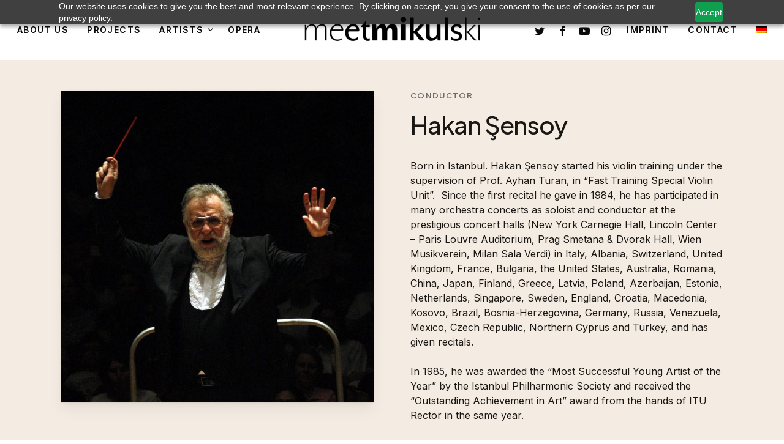

--- FILE ---
content_type: text/html; charset=UTF-8
request_url: https://meetmikulski.com/en/hakan-sensoy/
body_size: 15405
content:
<!doctype html>
<html dir="ltr" lang="en-US" prefix="og: https://ogp.me/ns#" class="no-js">
<head>
	<meta charset="UTF-8">
	<meta name="viewport" content="width=device-width, initial-scale=1, maximum-scale=1, user-scalable=0" /><title>Hakan Şensoy - MeetMikulski</title>
<link rel="alternate" hreflang="en" href="https://meetmikulski.com/en/hakan-sensoy/" />
<link rel="alternate" hreflang="de" href="https://meetmikulski.com/hakan-sensoy/" />
<link rel="alternate" hreflang="x-default" href="https://meetmikulski.com/hakan-sensoy/" />

		<!-- All in One SEO 4.9.3 - aioseo.com -->
	<meta name="robots" content="max-image-preview:large" />
	<link rel="canonical" href="https://meetmikulski.com/en/hakan-sensoy/" />
	<meta name="generator" content="All in One SEO (AIOSEO) 4.9.3" />
		<meta property="og:locale" content="en_US" />
		<meta property="og:site_name" content="MeetMikulski -" />
		<meta property="og:type" content="article" />
		<meta property="og:title" content="Hakan Şensoy - MeetMikulski" />
		<meta property="og:url" content="https://meetmikulski.com/en/hakan-sensoy/" />
		<meta property="og:image" content="https://meetmikulski.com/wp-content/uploads/2023/10/Hakan-Sensoy-Foto-4-1.jpg" />
		<meta property="og:image:secure_url" content="https://meetmikulski.com/wp-content/uploads/2023/10/Hakan-Sensoy-Foto-4-1.jpg" />
		<meta property="og:image:width" content="920" />
		<meta property="og:image:height" content="920" />
		<meta property="article:published_time" content="2023-10-12T12:06:58+00:00" />
		<meta property="article:modified_time" content="2023-10-12T12:09:07+00:00" />
		<meta name="twitter:card" content="summary_large_image" />
		<meta name="twitter:title" content="Hakan Şensoy - MeetMikulski" />
		<meta name="twitter:image" content="https://meetmikulski.com/wp-content/uploads/2023/10/Hakan-Sensoy-Foto-4-1.jpg" />
		<script type="application/ld+json" class="aioseo-schema">
			{"@context":"https:\/\/schema.org","@graph":[{"@type":"BreadcrumbList","@id":"https:\/\/meetmikulski.com\/en\/hakan-sensoy\/#breadcrumblist","itemListElement":[{"@type":"ListItem","@id":"https:\/\/meetmikulski.com\/en\/#listItem","position":1,"name":"Home","item":"https:\/\/meetmikulski.com\/en\/","nextItem":{"@type":"ListItem","@id":"https:\/\/meetmikulski.com\/en\/hakan-sensoy\/#listItem","name":"Hakan \u015eensoy"}},{"@type":"ListItem","@id":"https:\/\/meetmikulski.com\/en\/hakan-sensoy\/#listItem","position":2,"name":"Hakan \u015eensoy","previousItem":{"@type":"ListItem","@id":"https:\/\/meetmikulski.com\/en\/#listItem","name":"Home"}}]},{"@type":"Organization","@id":"https:\/\/meetmikulski.com\/en\/#organization","name":"Meet Mikulski","url":"https:\/\/meetmikulski.com\/en\/"},{"@type":"WebPage","@id":"https:\/\/meetmikulski.com\/en\/hakan-sensoy\/#webpage","url":"https:\/\/meetmikulski.com\/en\/hakan-sensoy\/","name":"Hakan \u015eensoy - MeetMikulski","inLanguage":"en-US","isPartOf":{"@id":"https:\/\/meetmikulski.com\/en\/#website"},"breadcrumb":{"@id":"https:\/\/meetmikulski.com\/en\/hakan-sensoy\/#breadcrumblist"},"image":{"@type":"ImageObject","url":"https:\/\/meetmikulski.com\/wp-content\/uploads\/2023\/10\/Hakan-Sensoy-Foto-4-1.jpg","@id":"https:\/\/meetmikulski.com\/en\/hakan-sensoy\/#mainImage","width":920,"height":920},"primaryImageOfPage":{"@id":"https:\/\/meetmikulski.com\/en\/hakan-sensoy\/#mainImage"},"datePublished":"2023-10-12T14:06:58+02:00","dateModified":"2023-10-12T14:09:07+02:00"},{"@type":"WebSite","@id":"https:\/\/meetmikulski.com\/en\/#website","url":"https:\/\/meetmikulski.com\/en\/","name":"Meet Mikulski","inLanguage":"en-US","publisher":{"@id":"https:\/\/meetmikulski.com\/en\/#organization"}}]}
		</script>
		<!-- All in One SEO -->

<link rel='dns-prefetch' href='//fonts.googleapis.com' />
<link rel="alternate" type="application/rss+xml" title="MeetMikulski &raquo; Feed" href="https://meetmikulski.com/en/feed/" />
<link rel="alternate" type="text/calendar" title="MeetMikulski &raquo; iCal Feed" href="https://meetmikulski.com/en/events/?ical=1" />
<link rel="alternate" title="oEmbed (JSON)" type="application/json+oembed" href="https://meetmikulski.com/en/wp-json/oembed/1.0/embed?url=https%3A%2F%2Fmeetmikulski.com%2Fen%2Fhakan-sensoy%2F" />
<link rel="alternate" title="oEmbed (XML)" type="text/xml+oembed" href="https://meetmikulski.com/en/wp-json/oembed/1.0/embed?url=https%3A%2F%2Fmeetmikulski.com%2Fen%2Fhakan-sensoy%2F&#038;format=xml" />
<link rel="preload" href="https://meetmikulski.com/wp-content/themes/salient/css/fonts/icomoon.woff?v=1.6" as="font" type="font/woff" crossorigin="anonymous"><style id='wp-img-auto-sizes-contain-inline-css' type='text/css'>
img:is([sizes=auto i],[sizes^="auto," i]){contain-intrinsic-size:3000px 1500px}
/*# sourceURL=wp-img-auto-sizes-contain-inline-css */
</style>

<link rel='stylesheet' id='wp-components-css' href='https://meetmikulski.com/wp-includes/css/dist/components/style.min.css?ver=6.9' type='text/css' media='all' />
<link rel='stylesheet' id='wp-preferences-css' href='https://meetmikulski.com/wp-includes/css/dist/preferences/style.min.css?ver=6.9' type='text/css' media='all' />
<link rel='stylesheet' id='wp-block-editor-css' href='https://meetmikulski.com/wp-includes/css/dist/block-editor/style.min.css?ver=6.9' type='text/css' media='all' />
<link rel='stylesheet' id='popup-maker-block-library-style-css' href='https://meetmikulski.com/wp-content/plugins/popup-maker/dist/packages/block-library-style.css?ver=dbea705cfafe089d65f1' type='text/css' media='all' />
<link rel='stylesheet' id='formcraft-common-css' href='https://meetmikulski.com/wp-content/plugins/formcraft3/dist/formcraft-common.css?ver=3.8.25' type='text/css' media='all' />
<link rel='stylesheet' id='formcraft-form-css' href='https://meetmikulski.com/wp-content/plugins/formcraft3/dist/form.css?ver=3.8.25' type='text/css' media='all' />
<link rel='stylesheet' id='wpml-menu-item-0-css' href='//meetmikulski.com/wp-content/plugins/sitepress-multilingual-cms/templates/language-switchers/menu-item/style.min.css?ver=1' type='text/css' media='all' />
<link rel='stylesheet' id='salient-grid-system-css' href='https://meetmikulski.com/wp-content/themes/salient/css/build/grid-system.css?ver=16.0.5' type='text/css' media='all' />
<link rel='stylesheet' id='main-styles-css' href='https://meetmikulski.com/wp-content/themes/salient/css/build/style.css?ver=16.0.5' type='text/css' media='all' />
<style id='main-styles-inline-css' type='text/css'>
html body[data-header-resize="1"] .container-wrap, 
			html body[data-header-format="left-header"][data-header-resize="0"] .container-wrap, 
			html body[data-header-resize="0"] .container-wrap, 
			body[data-header-format="left-header"][data-header-resize="0"] .container-wrap { 
				padding-top: 0; 
			} 
			.main-content > .row > #breadcrumbs.yoast { 
				padding: 20px 0; 
			}
/*# sourceURL=main-styles-inline-css */
</style>
<link rel='stylesheet' id='nectar-header-layout-centered-logo-between-menu-alt-css' href='https://meetmikulski.com/wp-content/themes/salient/css/build/header/header-layout-centered-logo-between-menu-alt.css?ver=16.0.5' type='text/css' media='all' />
<link rel='stylesheet' id='nectar-basic-events-calendar-css' href='https://meetmikulski.com/wp-content/themes/salient/css/build/third-party/events-calendar.css?ver=16.0.5' type='text/css' media='all' />
<link rel='stylesheet' id='responsive-css' href='https://meetmikulski.com/wp-content/themes/salient/css/build/responsive.css?ver=16.0.5' type='text/css' media='all' />
<link rel='stylesheet' id='select2-css' href='https://meetmikulski.com/wp-content/themes/salient/css/build/plugins/select2.css?ver=4.0.1' type='text/css' media='all' />
<link rel='stylesheet' id='skin-material-css' href='https://meetmikulski.com/wp-content/themes/salient/css/build/skin-material.css?ver=16.0.5' type='text/css' media='all' />
<style id='salient-wp-menu-dynamic-fallback-inline-css' type='text/css'>
#header-outer .nectar-ext-menu-item .image-layer-outer,#header-outer .nectar-ext-menu-item .image-layer,#header-outer .nectar-ext-menu-item .color-overlay,#slide-out-widget-area .nectar-ext-menu-item .image-layer-outer,#slide-out-widget-area .nectar-ext-menu-item .color-overlay,#slide-out-widget-area .nectar-ext-menu-item .image-layer{position:absolute;top:0;left:0;width:100%;height:100%;overflow:hidden;}.nectar-ext-menu-item .inner-content{position:relative;z-index:10;width:100%;}.nectar-ext-menu-item .image-layer{background-size:cover;background-position:center;transition:opacity 0.25s ease 0.1s;}.nectar-ext-menu-item .image-layer video{object-fit:cover;width:100%;height:100%;}#header-outer nav .nectar-ext-menu-item .image-layer:not(.loaded){background-image:none!important;}#header-outer nav .nectar-ext-menu-item .image-layer{opacity:0;}#header-outer nav .nectar-ext-menu-item .image-layer.loaded{opacity:1;}.nectar-ext-menu-item span[class*="inherit-h"] + .menu-item-desc{margin-top:0.4rem;}#mobile-menu .nectar-ext-menu-item .title,#slide-out-widget-area .nectar-ext-menu-item .title,.nectar-ext-menu-item .menu-title-text,.nectar-ext-menu-item .menu-item-desc{position:relative;}.nectar-ext-menu-item .menu-item-desc{display:block;line-height:1.4em;}body #slide-out-widget-area .nectar-ext-menu-item .menu-item-desc{line-height:1.4em;}#mobile-menu .nectar-ext-menu-item .title,#slide-out-widget-area .nectar-ext-menu-item:not(.style-img-above-text) .title,.nectar-ext-menu-item:not(.style-img-above-text) .menu-title-text,.nectar-ext-menu-item:not(.style-img-above-text) .menu-item-desc,.nectar-ext-menu-item:not(.style-img-above-text) i:before,.nectar-ext-menu-item:not(.style-img-above-text) .svg-icon{color:#fff;}#mobile-menu .nectar-ext-menu-item.style-img-above-text .title{color:inherit;}.sf-menu li ul li a .nectar-ext-menu-item .menu-title-text:after{display:none;}.menu-item .widget-area-active[data-margin="default"] > div:not(:last-child){margin-bottom:20px;}.nectar-ext-menu-item__button{display:inline-block;padding-top:2em;}#header-outer nav li:not([class*="current"]) > a .nectar-ext-menu-item .inner-content.has-button .title .menu-title-text{background-image:none;}.nectar-ext-menu-item__button .nectar-cta:not([data-color="transparent"]){margin-top:.8em;margin-bottom:.8em;}.nectar-ext-menu-item .color-overlay{transition:opacity 0.5s cubic-bezier(.15,.75,.5,1);}.nectar-ext-menu-item:hover .hover-zoom-in-slow .image-layer{transform:scale(1.15);transition:transform 4s cubic-bezier(0.1,0.2,.7,1);}.nectar-ext-menu-item:hover .hover-zoom-in-slow .color-overlay{transition:opacity 1.5s cubic-bezier(.15,.75,.5,1);}.nectar-ext-menu-item .hover-zoom-in-slow .image-layer{transition:transform 0.5s cubic-bezier(.15,.75,.5,1);}.nectar-ext-menu-item .hover-zoom-in-slow .color-overlay{transition:opacity 0.5s cubic-bezier(.15,.75,.5,1);}.nectar-ext-menu-item:hover .hover-zoom-in .image-layer{transform:scale(1.12);}.nectar-ext-menu-item .hover-zoom-in .image-layer{transition:transform 0.5s cubic-bezier(.15,.75,.5,1);}.nectar-ext-menu-item{display:flex;text-align:left;}.rtl .nectar-ext-menu-item{text-align:right;}#header-outer .nectar-ext-menu-item.style-img-above-text .image-layer-outer,#slide-out-widget-area .nectar-ext-menu-item.style-img-above-text .image-layer-outer{position:relative;}#header-outer .nectar-ext-menu-item.style-img-above-text,#slide-out-widget-area .nectar-ext-menu-item.style-img-above-text{flex-direction:column;}
/*# sourceURL=salient-wp-menu-dynamic-fallback-inline-css */
</style>
<link rel='stylesheet' id='js_composer_front-css' href='https://meetmikulski.com/wp-content/plugins/js_composer_salient/assets/css/js_composer.min.css?ver=6.13.1' type='text/css' media='all' />
<link rel='stylesheet' id='dynamic-css-css' href='https://meetmikulski.com/wp-content/themes/salient/css/salient-dynamic-styles.css?ver=26716' type='text/css' media='all' />
<style id='dynamic-css-inline-css' type='text/css'>
@media only screen and (min-width:1000px){body #ajax-content-wrap.no-scroll{min-height:calc(100vh - 98px);height:calc(100vh - 98px)!important;}}@media only screen and (min-width:1000px){#page-header-wrap.fullscreen-header,#page-header-wrap.fullscreen-header #page-header-bg,html:not(.nectar-box-roll-loaded) .nectar-box-roll > #page-header-bg.fullscreen-header,.nectar_fullscreen_zoom_recent_projects,#nectar_fullscreen_rows:not(.afterLoaded) > div{height:calc(100vh - 97px);}.wpb_row.vc_row-o-full-height.top-level,.wpb_row.vc_row-o-full-height.top-level > .col.span_12{min-height:calc(100vh - 97px);}html:not(.nectar-box-roll-loaded) .nectar-box-roll > #page-header-bg.fullscreen-header{top:98px;}.nectar-slider-wrap[data-fullscreen="true"]:not(.loaded),.nectar-slider-wrap[data-fullscreen="true"]:not(.loaded) .swiper-container{height:calc(100vh - 96px)!important;}.admin-bar .nectar-slider-wrap[data-fullscreen="true"]:not(.loaded),.admin-bar .nectar-slider-wrap[data-fullscreen="true"]:not(.loaded) .swiper-container{height:calc(100vh - 96px - 32px)!important;}}.admin-bar[class*="page-template-template-no-header"] .wpb_row.vc_row-o-full-height.top-level,.admin-bar[class*="page-template-template-no-header"] .wpb_row.vc_row-o-full-height.top-level > .col.span_12{min-height:calc(100vh - 32px);}body[class*="page-template-template-no-header"] .wpb_row.vc_row-o-full-height.top-level,body[class*="page-template-template-no-header"] .wpb_row.vc_row-o-full-height.top-level > .col.span_12{min-height:100vh;}@media only screen and (max-width:999px){.using-mobile-browser #nectar_fullscreen_rows:not(.afterLoaded):not([data-mobile-disable="on"]) > div{height:calc(100vh - 106px);}.using-mobile-browser .wpb_row.vc_row-o-full-height.top-level,.using-mobile-browser .wpb_row.vc_row-o-full-height.top-level > .col.span_12,[data-permanent-transparent="1"].using-mobile-browser .wpb_row.vc_row-o-full-height.top-level,[data-permanent-transparent="1"].using-mobile-browser .wpb_row.vc_row-o-full-height.top-level > .col.span_12{min-height:calc(100vh - 106px);}html:not(.nectar-box-roll-loaded) .nectar-box-roll > #page-header-bg.fullscreen-header,.nectar_fullscreen_zoom_recent_projects,.nectar-slider-wrap[data-fullscreen="true"]:not(.loaded),.nectar-slider-wrap[data-fullscreen="true"]:not(.loaded) .swiper-container,#nectar_fullscreen_rows:not(.afterLoaded):not([data-mobile-disable="on"]) > div{height:calc(100vh - 53px);}.wpb_row.vc_row-o-full-height.top-level,.wpb_row.vc_row-o-full-height.top-level > .col.span_12{min-height:calc(100vh - 53px);}body[data-transparent-header="false"] #ajax-content-wrap.no-scroll{min-height:calc(100vh - 53px);height:calc(100vh - 53px);}}#nectar_fullscreen_rows{background-color:transparent;}.col.padding-3-percent > .vc_column-inner,.col.padding-3-percent > .n-sticky > .vc_column-inner{padding:calc(600px * 0.03);}@media only screen and (max-width:690px){.col.padding-3-percent > .vc_column-inner,.col.padding-3-percent > .n-sticky > .vc_column-inner{padding:calc(100vw * 0.03);}}@media only screen and (min-width:1000px){.col.padding-3-percent > .vc_column-inner,.col.padding-3-percent > .n-sticky > .vc_column-inner{padding:calc((100vw - 180px) * 0.03);}.column_container:not(.vc_col-sm-12) .col.padding-3-percent > .vc_column-inner{padding:calc((100vw - 180px) * 0.015);}}@media only screen and (min-width:1425px){.col.padding-3-percent > .vc_column-inner{padding:calc(1245px * 0.03);}.column_container:not(.vc_col-sm-12) .col.padding-3-percent > .vc_column-inner{padding:calc(1245px * 0.015);}}.full-width-content .col.padding-3-percent > .vc_column-inner{padding:calc(100vw * 0.03);}@media only screen and (max-width:999px){.full-width-content .col.padding-3-percent > .vc_column-inner{padding:calc(100vw * 0.03);}}@media only screen and (min-width:1000px){.full-width-content .column_container:not(.vc_col-sm-12) .col.padding-3-percent > .vc_column-inner{padding:calc(100vw * 0.015);}}#ajax-content-wrap .col[data-padding-pos="top-bottom"]> .vc_column-inner,#ajax-content-wrap .col[data-padding-pos="top-bottom"] > .n-sticky > .vc_column-inner{padding-left:0;padding-right:0}.nectar_icon_wrap[data-style*="default"][data-color*="extra-color-gradient"] .nectar_icon i{border-radius:0!important;text-align:center;}.nectar_icon_wrap[data-style*="default"][data-color*="extra-color-gradient"] .nectar_icon i:before{vertical-align:top;}.nectar_icon_wrap[data-style*="default"][data-color*="extra-color-gradient"] .nectar_icon i[class*="fa-"],.nectar_icon_wrap[data-style*="default"][data-color*="extra-color-gradient"] .nectar_icon i[class^="icon-"]{vertical-align:baseline;}.nectar_icon_wrap[data-padding="20px"] .nectar_icon{padding:20px;}.iconsmind-Facebook-2:before{content:"\ea9d"}.iconsmind-Instagram:before{content:"\eaab"}.iconsmind-Youtube:before{content:"\ead5"}.screen-reader-text,.nectar-skip-to-content:not(:focus){border:0;clip:rect(1px,1px,1px,1px);clip-path:inset(50%);height:1px;margin:-1px;overflow:hidden;padding:0;position:absolute!important;width:1px;word-wrap:normal!important;}.row .col img:not([srcset]){width:auto;}.row .col img.img-with-animation.nectar-lazy:not([srcset]){width:100%;}
/*# sourceURL=dynamic-css-inline-css */
</style>
<link rel='stylesheet' id='redux-google-fonts-salient_redux-css' href='https://fonts.googleapis.com/css?family=Cormorant%3A500%7CInter%3A600%2C500%2C400%2C700%7CPlus+Jakarta+Sans%3A500%2C300%2C600%2C400%2C400italic%7CPoppins%3A400&#038;subset=latin-ext%2Clatin&#038;display=swap&#038;ver=6.9' type='text/css' media='all' />
<script type="text/javascript" src="https://meetmikulski.com/wp-includes/js/jquery/jquery.min.js?ver=3.7.1" id="jquery-core-js"></script>
<script type="text/javascript" src="https://meetmikulski.com/wp-includes/js/jquery/jquery-migrate.min.js?ver=3.4.1" id="jquery-migrate-js"></script>
<script type="text/javascript" id="wpml-cookie-js-extra">
/* <![CDATA[ */
var wpml_cookies = {"wp-wpml_current_language":{"value":"en","expires":1,"path":"/"}};
var wpml_cookies = {"wp-wpml_current_language":{"value":"en","expires":1,"path":"/"}};
//# sourceURL=wpml-cookie-js-extra
/* ]]> */
</script>
<script type="text/javascript" src="https://meetmikulski.com/wp-content/plugins/sitepress-multilingual-cms/res/js/cookies/language-cookie.js?ver=4.5.6" id="wpml-cookie-js"></script>
<link rel="https://api.w.org/" href="https://meetmikulski.com/en/wp-json/" /><link rel="alternate" title="JSON" type="application/json" href="https://meetmikulski.com/en/wp-json/wp/v2/pages/8851" /><link rel="EditURI" type="application/rsd+xml" title="RSD" href="https://meetmikulski.com/xmlrpc.php?rsd" />
<meta name="generator" content="WordPress 6.9" />
<link rel='shortlink' href='https://meetmikulski.com/en/?p=8851' />
<meta name="generator" content="WPML ver:4.5.6 stt:1,3;" />
<meta name="cdp-version" content="1.5.0" /><meta name="tec-api-version" content="v1"><meta name="tec-api-origin" content="https://meetmikulski.com/en/"><link rel="alternate" href="https://meetmikulski.com/en/wp-json/tribe/events/v1/" /><script type="text/javascript"> var root = document.getElementsByTagName( "html" )[0]; root.setAttribute( "class", "js" ); </script><script src="https://cdn-eu.pagesense.io/js/20098909811/bc762c38ccae48259ec9533afef3bc5b.js"></script>
<!-- Google tag (gtag.js) -->
<script async src="https://www.googletagmanager.com/gtag/js?id=G-0MX362JRL2"></script>
<script>
  window.dataLayer = window.dataLayer || [];
  function gtag(){dataLayer.push(arguments);}
  gtag('js', new Date());

  gtag('config', 'G-0MX362JRL2');
</script><meta name="generator" content="Powered by WPBakery Page Builder - drag and drop page builder for WordPress."/>
<link rel="icon" href="https://meetmikulski.com/wp-content/uploads/2022/01/cropped-meetmikulski-kopia-2-32x32.png" sizes="32x32" />
<link rel="icon" href="https://meetmikulski.com/wp-content/uploads/2022/01/cropped-meetmikulski-kopia-2-192x192.png" sizes="192x192" />
<link rel="apple-touch-icon" href="https://meetmikulski.com/wp-content/uploads/2022/01/cropped-meetmikulski-kopia-2-180x180.png" />
<meta name="msapplication-TileImage" content="https://meetmikulski.com/wp-content/uploads/2022/01/cropped-meetmikulski-kopia-2-270x270.png" />
<style type="text/css" data-type="vc_shortcodes-custom-css">.vc_custom_1667944149009{margin-bottom: 10px !important;}.vc_custom_1697112404470{margin-top: 30px !important;margin-bottom: 30px !important;}</style><noscript><style> .wpb_animate_when_almost_visible { opacity: 1; }</style></noscript><link data-pagespeed-no-defer data-nowprocket data-wpacu-skip data-no-optimize data-noptimize rel='stylesheet' id='main-styles-non-critical-css' href='https://meetmikulski.com/wp-content/themes/salient/css/build/style-non-critical.css?ver=16.0.5' type='text/css' media='all' />
<link rel='stylesheet' id='font-awesome-css' href='https://meetmikulski.com/wp-content/themes/salient/css/font-awesome.min.css?ver=4.7.1' type='text/css' media='all' />
<link data-pagespeed-no-defer data-nowprocket data-wpacu-skip data-no-optimize data-noptimize rel='stylesheet' id='fancyBox-css' href='https://meetmikulski.com/wp-content/themes/salient/css/build/plugins/jquery.fancybox.css?ver=3.3.1' type='text/css' media='all' />
<link data-pagespeed-no-defer data-nowprocket data-wpacu-skip data-no-optimize data-noptimize rel='stylesheet' id='nectar-ocm-core-css' href='https://meetmikulski.com/wp-content/themes/salient/css/build/off-canvas/core.css?ver=16.0.5' type='text/css' media='all' />
</head><body data-rsssl=1 class="wp-singular page-template-default page page-id-8851 wp-theme-salient tribe-no-js page-template-salient material wpb-js-composer js-comp-ver-6.13.1 vc_responsive" data-footer-reveal="false" data-footer-reveal-shadow="none" data-header-format="centered-logo-between-menu-alt" data-body-border="off" data-boxed-style="" data-header-breakpoint="1050" data-dropdown-style="minimal" data-cae="easeOutQuart" data-cad="1500" data-megamenu-width="full-width" data-aie="none" data-ls="fancybox" data-apte="standard" data-hhun="1" data-fancy-form-rcs="1" data-form-style="default" data-form-submit="regular" data-is="minimal" data-button-style="rounded" data-user-account-button="false" data-flex-cols="true" data-col-gap="60px" data-header-inherit-rc="false" data-header-search="false" data-animated-anchors="true" data-ajax-transitions="false" data-full-width-header="true" data-slide-out-widget-area="true" data-slide-out-widget-area-style="fullscreen-inline-images" data-user-set-ocm="off" data-loading-animation="none" data-bg-header="false" data-responsive="1" data-ext-responsive="true" data-ext-padding="100" data-header-resize="0" data-header-color="custom" data-transparent-header="false" data-cart="false" data-remove-m-parallax="" data-remove-m-video-bgs="1" data-m-animate="1" data-force-header-trans-color="light" data-smooth-scrolling="0" data-permanent-transparent="false" >
	
	<script type="text/javascript">
	 (function(window, document) {

		 if(navigator.userAgent.match(/(Android|iPod|iPhone|iPad|BlackBerry|IEMobile|Opera Mini)/)) {
			 document.body.className += " using-mobile-browser mobile ";
		 }

		 if( !("ontouchstart" in window) ) {

			 var body = document.querySelector("body");
			 var winW = window.innerWidth;
			 var bodyW = body.clientWidth;

			 if (winW > bodyW + 4) {
				 body.setAttribute("style", "--scroll-bar-w: " + (winW - bodyW - 4) + "px");
			 } else {
				 body.setAttribute("style", "--scroll-bar-w: 0px");
			 }
		 }

	 })(window, document);
   </script><a href="#ajax-content-wrap" class="nectar-skip-to-content">Skip to main content</a><div class="ocm-effect-wrap"><div class="ocm-effect-wrap-inner">	
	<div id="header-space"  data-header-mobile-fixed='1'></div> 
	
		<div id="header-outer" data-has-menu="true" data-has-buttons="no" data-header-button_style="shadow_hover_scale" data-using-pr-menu="true" data-mobile-fixed="1" data-ptnm="false" data-lhe="animated_underline" data-user-set-bg="#ffffff" data-format="centered-logo-between-menu-alt" data-permanent-transparent="false" data-megamenu-rt="1" data-remove-fixed="0" data-header-resize="0" data-cart="false" data-transparency-option="0" data-box-shadow="none" data-shrink-num="6" data-using-secondary="0" data-using-logo="1" data-logo-height="50" data-m-logo-height="30" data-padding="24" data-full-width="true" data-condense="false" >
		
<div id="search-outer" class="nectar">
	<div id="search">
		<div class="container">
			 <div id="search-box">
				 <div class="inner-wrap">
					 <div class="col span_12">
						  <form role="search" action="https://meetmikulski.com/en/" method="GET">
														 <input type="text" name="s" id="s" value="" aria-label="Search" placeholder="Search" />
							 
						<span>Hit enter to search or ESC to close</span>
												</form>
					</div><!--/span_12-->
				</div><!--/inner-wrap-->
			 </div><!--/search-box-->
			 <div id="close"><a href="#"><span class="screen-reader-text">Close Search</span>
				<span class="close-wrap"> <span class="close-line close-line1"></span> <span class="close-line close-line2"></span> </span>				 </a></div>
		 </div><!--/container-->
	</div><!--/search-->
</div><!--/search-outer-->

<header id="top">
	<div class="container">
		<div class="row">
			<div class="col span_3">
				<ul class="left-aligned-ocm" data-user-set="off"><li class="slide-out-widget-area-toggle" data-icon-animation="simple-transform" data-custom-color="false"><div> <a href="#sidewidgetarea" aria-label="Navigation Menu" aria-expanded="false" role="button" class="closed"> <span class="screen-reader-text">Menu</span><span aria-hidden="true"> <i class="lines-button x2"> <i class="lines"></i> </i> </span> </a> </div></li></ul>				<a id="logo" href="https://meetmikulski.com/en/" data-supplied-ml-starting-dark="true" data-supplied-ml-starting="true" data-supplied-ml="true" >
					<img class="stnd skip-lazy default-logo" width="5846" height="985" alt="MeetMikulski" src="https://meetmikulski.com/wp-content/uploads/2022/01/meetmikulski.png" srcset="https://meetmikulski.com/wp-content/uploads/2022/01/meetmikulski.png 1x, https://meetmikulski.com/wp-content/uploads/2022/01/meetmikulski.png 2x" /><img class="mobile-only-logo skip-lazy" alt="MeetMikulski" width="5846" height="985" src="https://meetmikulski.com/wp-content/uploads/2022/01/meetmikulski.png" /><img class="starting-logo mobile-only-logo skip-lazy" width="5846" height="985"  alt="MeetMikulski" src="https://meetmikulski.com/wp-content/uploads/2022/01/meetmikulski-kopia.png" /><img class="starting-logo dark-version mobile-only-logo skip-lazy" width="5846" height="985" alt="MeetMikulski" src="https://meetmikulski.com/wp-content/uploads/2022/01/meetmikulski.png" /><img class="starting-logo skip-lazy default-logo" width="5846" height="985" alt="MeetMikulski" src="https://meetmikulski.com/wp-content/uploads/2022/01/meetmikulski-kopia.png" srcset="https://meetmikulski.com/wp-content/uploads/2022/01/meetmikulski-kopia.png 1x, https://meetmikulski.com/wp-content/uploads/2022/01/meetmikulski-kopia.png 2x" /><img class="starting-logo dark-version skip-lazy default-logo" width="5846" height="985" alt="MeetMikulski" src="https://meetmikulski.com/wp-content/uploads/2022/01/meetmikulski.png" srcset="https://meetmikulski.com/wp-content/uploads/2022/01/meetmikulski.png 1x, https://meetmikulski.com/wp-content/uploads/2022/01/meetmikulski.png 2x" />				</a>
							</div><!--/span_3-->

			<div class="col span_9 col_last">
									<div class="nectar-mobile-only mobile-header"><div class="inner"><ul id="menu-prawe-en" class="sf-menu"><li id="menu-item-608" class="menu-item menu-item-type-post_type menu-item-object-page menu-item-608"><a href="https://meetmikulski.com/en/contact/"><span class="menu-title-text">Contact</span></a></li>
</ul></div></div>
													<div class="slide-out-widget-area-toggle mobile-icon fullscreen-inline-images" data-custom-color="false" data-icon-animation="simple-transform">
						<div> <a href="#sidewidgetarea" role="button" aria-label="Navigation Menu" aria-expanded="false" class="closed">
							<span class="screen-reader-text">Menu</span><span aria-hidden="true"> <i class="lines-button x2"> <i class="lines"></i> </i> </span>
						</a></div>
					</div>
				
									<nav>
						<ul class="left-aligned-ocm" data-user-set="off"><li class="slide-out-widget-area-toggle" data-icon-animation="simple-transform" data-custom-color="false"><div> <a href="#sidewidgetarea" aria-label="Navigation Menu" aria-expanded="false" role="button" class="closed"> <span class="screen-reader-text">Menu</span><span aria-hidden="true"> <i class="lines-button x2"> <i class="lines"></i> </i> </span> </a> </div></li></ul><ul id="menu-menu-en-lewe-1" class="sf-menu"><li id="menu-item-595" class="menu-item menu-item-type-post_type menu-item-object-page nectar-regular-menu-item menu-item-595"><a href="https://meetmikulski.com/en/about-us/"><span class="menu-title-text">About us</span></a></li>
<li id="menu-item-598" class="menu-item menu-item-type-post_type menu-item-object-page nectar-regular-menu-item menu-item-598"><a href="https://meetmikulski.com/en/projects/"><span class="menu-title-text">Projects</span></a></li>
<li id="menu-item-596" class="menu-item menu-item-type-post_type menu-item-object-page menu-item-has-children nectar-regular-menu-item sf-with-ul menu-item-596"><a href="https://meetmikulski.com/en/artists/"><span class="menu-title-text">Artists</span><span class="sf-sub-indicator"><i class="fa fa-angle-down icon-in-menu" aria-hidden="true"></i></span></a>
<ul class="sub-menu">
	<li id="menu-item-962" class="menu-item menu-item-type-custom menu-item-object-custom nectar-regular-menu-item menu-item-962"><a href="https://meetmikulski.com/en/artists/#Artists"><span class="menu-title-text">Artists</span></a></li>
	<li id="menu-item-960" class="menu-item menu-item-type-custom menu-item-object-custom nectar-regular-menu-item menu-item-960"><a href="https://meetmikulski.com/en/artists/#orchestra"><span class="menu-title-text">Orchestras</span></a></li>
	<li id="menu-item-959" class="menu-item menu-item-type-custom menu-item-object-custom nectar-regular-menu-item menu-item-959"><a href="https://meetmikulski.com/en/artists/#Various"><span class="menu-title-text">Various</span></a></li>
</ul>
</li>
<li id="menu-item-2336" class="menu-item menu-item-type-post_type menu-item-object-page nectar-regular-menu-item menu-item-2336"><a href="https://meetmikulski.com/en/opera/"><span class="menu-title-text">Opera</span></a></li>
</ul>
					</nav>

					
				</div><!--/span_9-->

									<div class="right-aligned-menu-items">
						<nav>
							<ul class="buttons sf-menu" data-user-set-ocm="off">

								<li id="menu-item-7067" class="menu-item menu-item-type-post_type menu-item-object-page nectar-regular-menu-item menu-item-7067"><a href="https://meetmikulski.com/en/imprint/"><span class="menu-title-text">Imprint</span></a></li>
<li class="menu-item menu-item-type-post_type menu-item-object-page nectar-regular-menu-item menu-item-608"><a href="https://meetmikulski.com/en/contact/"><span class="menu-title-text">Contact</span></a></li>
<li id="menu-item-wpml-ls-20-de" class="menu-item wpml-ls-slot-20 wpml-ls-item wpml-ls-item-de wpml-ls-menu-item wpml-ls-first-item wpml-ls-last-item menu-item-type-wpml_ls_menu_item menu-item-object-wpml_ls_menu_item nectar-regular-menu-item menu-item-wpml-ls-20-de"><a href="https://meetmikulski.com/hakan-sensoy/"><span class="menu-title-text">
            <img
            class="wpml-ls-flag"
            src="https://meetmikulski.com/wp-content/plugins/sitepress-multilingual-cms/res/flags/de.png"
            alt="German"
            
            
    /></span></a></li>

							</ul>

							<ul><li id="social-in-menu" class="button_social_group"><a target="_blank" rel="noopener" href="https://twitter.com/mikulskidariusz"><span class="screen-reader-text">twitter</span><i class="fa fa-twitter" aria-hidden="true"></i> </a><a target="_blank" rel="noopener" href="https://www.facebook.com/mikulskiarte"><span class="screen-reader-text">facebook</span><i class="fa fa-facebook" aria-hidden="true"></i> </a><a target="_blank" rel="noopener" href="https://www.youtube.com/user/dariuszmikulski"><span class="screen-reader-text">youtube</span><i class="fa fa-youtube-play" aria-hidden="true"></i> </a><a target="_blank" rel="noopener" href="https://www.instagram.com/dariuszmikulski/"><span class="screen-reader-text">instagram</span><i class="fa fa-instagram" aria-hidden="true"></i> </a></li></ul>						</nav>
					</div><!--/right-aligned-menu-items-->

					
			</div><!--/row-->
					</div><!--/container-->
	</header>		
	</div>
		<div id="ajax-content-wrap">
<div class="container-wrap">
	<div class="container main-content" role="main">
		<div class="row">
			
		<div id="fws_69750e6e630a2"  data-column-margin="default" data-midnight="dark" data-top-percent="1%"  class="wpb_row vc_row-fluid vc_row top-level full-width-section vc_row-o-equal-height vc_row-flex vc_row-o-content-middle"  style="padding-top: calc(100vw * 0.01); padding-bottom: 0px; "><div class="row-bg-wrap" data-bg-animation="none" data-bg-animation-delay="" data-bg-overlay="false"><div class="inner-wrap row-bg-layer" ><div class="row-bg viewport-desktop using-bg-color"  style="background-color: #f4ece2; "></div></div></div><div class="row_col_wrap_12 col span_12 dark left">
	<div  class="vc_col-sm-6 wpb_column column_container vc_column_container col nectar-sticky-column no-extra-padding inherit_tablet inherit_phone "  data-padding-pos="all" data-has-bg-color="false" data-bg-color="" data-bg-opacity="1" data-animation="" data-delay="0" >
		<div class="vc_column-inner" >
			<div class="wpb_wrapper">
				<div class="img-with-aniamtion-wrap " data-max-width="100%" data-max-width-mobile="default" data-shadow="small_depth" data-animation="fade-in" >
      <div class="inner">
        <div class="hover-wrap"> 
          <div class="hover-wrap-inner">
            <img fetchpriority="high" decoding="async" class="img-with-animation skip-lazy  nectar-lazy" data-delay="0" height="920" width="920" data-animation="fade-in" data-nectar-img-src="https://meetmikulski.com/wp-content/uploads/2023/10/Hakan-Sensoy-Foto-4-1.jpg" src="data:image/svg+xml;charset=utf-8,%3Csvg%20xmlns%3D'http%3A%2F%2Fwww.w3.org%2F2000%2Fsvg'%20viewBox%3D'0%200%20920%20920'%2F%3E" alt="" data-nectar-img-srcset="https://meetmikulski.com/wp-content/uploads/2023/10/Hakan-Sensoy-Foto-4-1.jpg 920w, https://meetmikulski.com/wp-content/uploads/2023/10/Hakan-Sensoy-Foto-4-1-300x300.jpg 300w, https://meetmikulski.com/wp-content/uploads/2023/10/Hakan-Sensoy-Foto-4-1-150x150.jpg 150w, https://meetmikulski.com/wp-content/uploads/2023/10/Hakan-Sensoy-Foto-4-1-768x768.jpg 768w, https://meetmikulski.com/wp-content/uploads/2023/10/Hakan-Sensoy-Foto-4-1-100x100.jpg 100w, https://meetmikulski.com/wp-content/uploads/2023/10/Hakan-Sensoy-Foto-4-1-140x140.jpg 140w, https://meetmikulski.com/wp-content/uploads/2023/10/Hakan-Sensoy-Foto-4-1-500x500.jpg 500w, https://meetmikulski.com/wp-content/uploads/2023/10/Hakan-Sensoy-Foto-4-1-350x350.jpg 350w, https://meetmikulski.com/wp-content/uploads/2023/10/Hakan-Sensoy-Foto-4-1-800x800.jpg 800w" sizes="(max-width: 920px) 100vw, 920px" />
          </div>
        </div>
      </div>
    </div>
			</div> 
		</div>
	</div> 

	<div  class="vc_col-sm-6 wpb_column column_container vc_column_container col padding-3-percent inherit_tablet inherit_phone "  data-padding-pos="top-bottom" data-has-bg-color="false" data-bg-color="" data-bg-opacity="1" data-animation="" data-delay="0" >
		<div class="vc_column-inner" >
			<div class="wpb_wrapper">
				<h5 style="color: #6d6d6d;text-align: left" class="vc_custom_heading vc_custom_1667944149009" >Conductor</h5><h2 style="font-size: 40px;line-height: 50px;text-align: left" class="vc_custom_heading" >Hakan Şensoy</h2>
<div class="wpb_text_column wpb_content_element  vc_custom_1697112404470" >
	<div class="wpb_wrapper">
		<p><span style="font-weight: 400;">Born in Istanbul. Hakan Şensoy started his violin training under the supervision of Prof. Ayhan Turan, in &#8220;Fast Training Special Violin Unit&#8221;.  Since the first recital he gave in 1984, he has participated in many orchestra concerts as soloist and conductor at the prestigious concert halls (New York Carnegie Hall, Lincoln Center – Paris Louvre Auditorium, Prag Smetana &amp; Dvorak Hall, Wien Musikverein, Milan Sala Verdi) in Italy, Albania, Switzerland, United Kingdom, France, Bulgaria, the United States, Australia, Romania, China, Japan, Finland, Greece, Latvia, Poland, Azerbaijan, Estonia, Netherlands, Singapore, Sweden, England, Croatia, Macedonia, Kosovo, Brazil, Bosnia-Herzegovina, Germany, Russia, Venezuela, Mexico, Czech Republic, Northern Cyprus and Turkey, and has given recitals.</span></p>
<p><span style="font-weight: 400;">In 1985, he was awarded the &#8220;Most Successful Young Artist of the Year&#8221; by the Istanbul Philharmonic Society and received the &#8220;Outstanding Achievement in Art&#8221; award from the hands of ITU Rector in the same year.</span></p>
<p><span style="font-weight: 400;">In September 1988, the recital gave in Istanbul AKM was taken by UNESCO to the scope of Global Education campaign, and in this concert, UNESCO from many countries were present.  In the same year, he began his education at the Royal College of Music in London to pursue his post graduate studies. He graduated from Trevor Williams&#8217; class here.</span></p>
	</div>
</div>



<div class="nectar_icon_wrap " data-style="default" data-padding="20px" data-color="black" style="margin-left: -20px; " >
		<div class="nectar_icon" ><span class="im-icon-wrap" data-color="black" style="height: 29px; width: 29px;"><span><svg role="presentation" version="1.1" xmlns="http://www.w3.org/2000/svg" width="29" height="29" viewBox="0 0 32 32">
        <path d="M17.333 32h-4c-0.367 0-0.667-0.3-0.667-0.667v-12.667h-4.667c-0.367 0-0.667-0.3-0.667-0.667v-5.333c0-0.367 0.3-0.667 0.667-0.667h4.667v-5.273c0-3.584 3.461-6.727 7.407-6.727h3.927c0.367 0 0.667 0.3 0.667 0.667v4c0 0.367-0.3 0.667-0.667 0.667h-2.397c-1.457 0-3.603 1.339-3.603 2.541v4.125h5.901c0.209 0 0.407 0.099 0.532 0.265s0.165 0.384 0.108 0.584l-1.532 5.333c-0.083 0.287-0.344 0.483-0.639 0.483h-4.371v12.667c0 0.368-0.3 0.668-0.667 0.668zM14 30.667h2.667v-12.667c0-0.367 0.3-0.667 0.667-0.667h4.531l1.151-4h-5.681c-0.367 0-0.667-0.3-0.667-0.667v-4.792c0-2.139 2.987-3.875 4.936-3.875h1.731v-2.667h-3.26c-2.873 0-6.073 2.215-6.073 5.393v5.94c0 0.367-0.3 0.667-0.667 0.667h-4.667v4h4.667c0.367 0 0.667 0.3 0.667 0.667v12.667z"></path>
        </svg></span></span></div>
	</div><div class="nectar_icon_wrap " data-style="default" data-padding="20px" data-color="black" style="" >
		<div class="nectar_icon" ><span class="im-icon-wrap" data-color="black" style="height: 29px; width: 29px;"><span><svg role="presentation" version="1.1" xmlns="http://www.w3.org/2000/svg" width="29" height="29" viewBox="0 0 32 32">
        <path d="M27.333 32h-22.667c-2.573 0-4.667-2.093-4.667-4.667v-22.667c0-2.573 2.093-4.667 4.667-4.667h22.667c2.573 0 4.667 2.093 4.667 4.667v22.667c0 2.573-2.093 4.667-4.667 4.667zM4.667 1.333c-1.837 0-3.333 1.495-3.333 3.333v22.667c0 1.839 1.496 3.333 3.333 3.333h22.667c1.837 0 3.333-1.495 3.333-3.333v-22.667c0-1.839-1.496-3.333-3.333-3.333h-22.667zM16 24c-4.412 0-8-3.588-8-8s3.588-8 8-8c4.412 0 8 3.588 8 8s-3.588 8-8 8zM16 9.333c-3.676 0-6.667 2.991-6.667 6.667s2.991 6.667 6.667 6.667 6.667-2.991 6.667-6.667-2.991-6.667-6.667-6.667zM16 20.333c-2.389 0-4.333-1.944-4.333-4.333s1.944-4.333 4.333-4.333 4.333 1.944 4.333 4.333-1.944 4.333-4.333 4.333zM16 13c-1.655 0-3 1.347-3 3s1.345 3 3 3 3-1.347 3-3-1.345-3-3-3zM1.333 9.333h10.667v1.333h-10.667v-1.333zM20 9.333h10.667v1.333h-10.667v-1.333zM8.667 10.667h-4c-0.368 0-0.667-0.3-0.667-0.667v-9.333c0-0.367 0.299-0.667 0.667-0.667h4c0.368 0 0.667 0.3 0.667 0.667v9.333c0 0.367-0.299 0.667-0.667 0.667zM5.333 9.333h2.667v-8h-2.667v8zM27.333 8h-4c-0.367 0-0.667-0.3-0.667-0.667v-4c0-0.367 0.3-0.667 0.667-0.667h4c0.367 0 0.667 0.3 0.667 0.667v4c0 0.367-0.3 0.667-0.667 0.667zM24 6.667h2.667v-2.667h-2.667v2.667z"></path>
        </svg></span></span></div>
	</div><div class="nectar_icon_wrap " data-style="default" data-padding="20px" data-color="black" style="" >
		<div class="nectar_icon" ><span class="im-icon-wrap" data-color="black" style="height: 29px; width: 29px;"><span><svg role="presentation" version="1.1" xmlns="http://www.w3.org/2000/svg" width="29" height="29" viewBox="0 0 32 32">
        <path d="M16.001 26.9c-2.915 0-5.884-0.109-10.251-0.373-2.319-0.139-4.475-2.181-4.711-4.451-0.493-4.817-0.493-7.308 0.003-12.125 0.235-2.272 2.391-4.308 4.708-4.452 8.732-0.531 11.768-0.531 20.5 0 2.313 0.139 4.472 2.18 4.704 4.451 0.497 4.823 0.497 7.315 0.007 12.124-0.236 2.272-2.395 4.308-4.711 4.453-4.364 0.264-7.335 0.373-10.249 0.373zM16.001 6.457c-2.885 0-5.832 0.108-10.169 0.372-1.675 0.101-3.293 1.625-3.463 3.257-0.489 4.756-0.489 7.084-0.003 11.851 0.169 1.632 1.789 3.151 3.467 3.252 8.675 0.528 11.664 0.528 20.337 0 1.68-0.101 3.3-1.625 3.469-3.253 0.487-4.751 0.487-7.083-0.005-11.852-0.169-1.633-1.787-3.153-3.464-3.255-4.336-0.264-7.284-0.372-10.169-0.372zM12.668 19.66c-0.128 0-0.251-0.036-0.363-0.108-0.191-0.125-0.304-0.333-0.304-0.559v-7.156c0-0.225 0.113-0.435 0.304-0.559s0.424-0.141 0.635-0.052l8.147 3.58c0.247 0.107 0.4 0.348 0.4 0.609 0 0.264-0.153 0.505-0.4 0.612l-8.147 3.58c-0.088 0.032-0.18 0.052-0.272 0.052zM13.335 12.859v5.115l5.825-2.557-5.825-2.557z"></path>
        </svg></span></span></div>
	</div>
			</div> 
		</div>
	</div> 
</div></div>
		<div id="fws_69750e6e64949"  data-column-margin="default" data-midnight="dark"  class="wpb_row vc_row-fluid vc_row full-width-section vc_row-o-equal-height vc_row-flex vc_row-o-content-middle"  style="padding-top: 0px; padding-bottom: 0px; "><div class="row-bg-wrap" data-bg-animation="none" data-bg-animation-delay="" data-bg-overlay="false"><div class="inner-wrap row-bg-layer" ><div class="row-bg viewport-desktop using-bg-color"  style="background-color: #f4ece2; "></div></div></div><div class="row_col_wrap_12 col span_12 dark left">
	<div  class="vc_col-sm-6 wpb_column column_container vc_column_container col padding-3-percent inherit_tablet inherit_phone "  data-padding-pos="top-bottom" data-has-bg-color="false" data-bg-color="" data-bg-opacity="1" data-animation="" data-delay="0" >
		<div class="vc_column-inner" >
			<div class="wpb_wrapper">
				
<div class="wpb_text_column wpb_content_element " >
	<div class="wpb_wrapper">
		<p><span style="font-weight: 400;">He completed his master studies at ITU Institute of Social Sciences on Music theory, in 1992.  He is the founder of the Milli Reasürans Chamber Orchestra, the founder and the Artistic Director of Istanbul Chamber Orchestra and the Philharmonia Istanbul.</span></p>
<p><span style="font-weight: 400;">Hakan Şensoy, who participated in many radio and TV programs as producer and commentator, also pays attention to interpreting the works of our national composers. CD recordings of the artist performing the first vocalization of dozens of works, most of which are attributed to himself as a violinist and conductor, are presented with KALAN Music and AFM Records label. Şensoy, who completed his doctoral studies in 2002 at ITU Institute of Social Sciences, continued his violn studies for a while with State Artist Ayla Erduran, and famous Russian Violinist and Pedagog Victor Pikaisen.</span></p>
<p><span style="font-weight: 400;">The artist, who received his first conducting lessons from Demirhan Altuğ between 1981 and 1987, later worked with Emin Güven Yaşlıçam and attended Gianluigi Gelmetti&#8217;s conducting course in l&#8217;Accademia Musicale Chigiana di Sienna in the summer of 2003. He also participated Maestro Rengim Gökmen’s Conducting Summer Academies on 2017, 2018 as well as 2019, Izmir Turkey.   The artist, who accompanied world-renowned soloists such as Sholomo Mintz, Raphael Walfisch, Fazıl Say, Cihat Aşkın, Ryu Goto, Tedi Papavrami, Peter Jablonsky, Bruno Schneider, Gülsin Onay, Emre Elivar, Keneth Hamilton, Steven Isserlis, Adrian Brendel, Peter Jablonsky and extraordinary soloists and bands such as Terence Blanched Band, Bee Gees Band, Dreamtone &amp; Iris Mavraki&#8217;s NEVERLAND, George Benson, George Dalaras, Alim Qasimov, Fergana Qasimova as a conductor, performed as a soloist in recitals and took part in orchestra concerts in many countries in a wide range of continents from Australian Continent to Americas.</span></p>
<p><span style="font-weight: 400;">Şensoy, who was elected as the Music Director of the Chamber Orchestra of Karşıyaka Municipality between 2015 &#8211; 2020.</span></p>
<p><span style="font-weight: 400;">As the first and only Turkish conductor on the stage at Milan Teatro alla Scala in 240 years, the artist has pointed the Artistic Director and Principle Conductor of Izmir State Symphony Orchestra since the season of 2018-2019.  Hakan Şensoy is currently a Asst.Prof. at ITU Turkish Traditonal Music State Conservatory.</span></p>
	</div>
</div>




			</div> 
		</div>
	</div> 

	<div  class="vc_col-sm-6 wpb_column column_container vc_column_container col padding-3-percent inherit_tablet inherit_phone "  data-padding-pos="all" data-has-bg-color="false" data-bg-color="" data-bg-opacity="1" data-animation="" data-delay="0" >
		<div class="vc_column-inner" >
			<div class="wpb_wrapper">
				<div class="img-with-aniamtion-wrap " data-max-width="100%" data-max-width-mobile="default" data-shadow="medium_depth" data-animation="fade-in" >
      <div class="inner">
        <div class="hover-wrap"> 
          <div class="hover-wrap-inner">
            <img decoding="async" class="img-with-animation skip-lazy  nectar-lazy" data-delay="0" height="1618" width="1080" data-animation="fade-in" data-nectar-img-src="https://meetmikulski.com/wp-content/uploads/2023/10/Hakan-Sensoy-Foto-3.jpg" src="data:image/svg+xml;charset=utf-8,%3Csvg%20xmlns%3D'http%3A%2F%2Fwww.w3.org%2F2000%2Fsvg'%20viewBox%3D'0%200%201080%201618'%2F%3E" alt="" data-nectar-img-srcset="https://meetmikulski.com/wp-content/uploads/2023/10/Hakan-Sensoy-Foto-3.jpg 1080w, https://meetmikulski.com/wp-content/uploads/2023/10/Hakan-Sensoy-Foto-3-200x300.jpg 200w, https://meetmikulski.com/wp-content/uploads/2023/10/Hakan-Sensoy-Foto-3-684x1024.jpg 684w, https://meetmikulski.com/wp-content/uploads/2023/10/Hakan-Sensoy-Foto-3-768x1151.jpg 768w, https://meetmikulski.com/wp-content/uploads/2023/10/Hakan-Sensoy-Foto-3-1025x1536.jpg 1025w" sizes="(max-width: 1080px) 100vw, 1080px" />
          </div>
        </div>
      </div>
    </div>
			</div> 
		</div>
	</div> 
</div></div>
		</div>
	</div>
	</div>

<div id="footer-outer" data-midnight="light" data-cols="3" data-custom-color="true" data-disable-copyright="false" data-matching-section-color="true" data-copyright-line="true" data-using-bg-img="false" data-bg-img-overlay="0.9" data-full-width="false" data-using-widget-area="true" data-link-hover="underline">
	
		
	<div id="footer-widgets" data-has-widgets="true" data-cols="3">
		
		<div class="container">
			
						
			<div class="row">
				
								
				<div class="col span_4">
								<div id="recent-projects-2" class="widget recent_projects_widget">			<h4>Recent Projects</h4>			<div>
					
					
				<a href="https://meetmikulski.com/en/portfolio/carnival-of-the-opera/" data-custom-grid-item="off" title="Carnival of the Opera">
					<img width="100" height="100" src="https://meetmikulski.com/wp-content/uploads/2024/09/unnamed-1-100x100.jpg" class="attachment-portfolio-widget size-portfolio-widget wp-post-image" alt="" decoding="async" srcset="https://meetmikulski.com/wp-content/uploads/2024/09/unnamed-1-100x100.jpg 100w, https://meetmikulski.com/wp-content/uploads/2024/09/unnamed-1-150x150.jpg 150w, https://meetmikulski.com/wp-content/uploads/2024/09/unnamed-1-140x140.jpg 140w, https://meetmikulski.com/wp-content/uploads/2024/09/unnamed-1-500x500.jpg 500w, https://meetmikulski.com/wp-content/uploads/2024/09/unnamed-1-350x350.jpg 350w, https://meetmikulski.com/wp-content/uploads/2024/09/unnamed-1-800x800.jpg 800w" sizes="(max-width: 100px) 100vw, 100px" />					
				</a> 
					
					
				<a href="https://meetmikulski.com/en/portfolio/vienna-walts-kings/" data-custom-grid-item="off" title="Vienna Walts Kings">
					<img width="100" height="100" src="https://meetmikulski.com/wp-content/uploads/2021/11/WWK-Galakonzert-JPG-Kopie-100x100.jpg" class="attachment-portfolio-widget size-portfolio-widget wp-post-image" alt="" decoding="async" srcset="https://meetmikulski.com/wp-content/uploads/2021/11/WWK-Galakonzert-JPG-Kopie-100x100.jpg 100w, https://meetmikulski.com/wp-content/uploads/2021/11/WWK-Galakonzert-JPG-Kopie-150x150.jpg 150w, https://meetmikulski.com/wp-content/uploads/2021/11/WWK-Galakonzert-JPG-Kopie-140x140.jpg 140w, https://meetmikulski.com/wp-content/uploads/2021/11/WWK-Galakonzert-JPG-Kopie-500x500.jpg 500w, https://meetmikulski.com/wp-content/uploads/2021/11/WWK-Galakonzert-JPG-Kopie-350x350.jpg 350w, https://meetmikulski.com/wp-content/uploads/2021/11/WWK-Galakonzert-JPG-Kopie-1000x1000.jpg 1000w, https://meetmikulski.com/wp-content/uploads/2021/11/WWK-Galakonzert-JPG-Kopie-800x800.jpg 800w" sizes="(max-width: 100px) 100vw, 100px" />					
				</a> 
					
					
				<a href="https://meetmikulski.com/en/portfolio/vienna_new_year_concert/" data-custom-grid-item="off" title="Vienna New Year Concert">
					<img width="100" height="100" src="https://meetmikulski.com/wp-content/uploads/2021/11/New_Jear_Concert_1-1-100x100.jpg" class="attachment-portfolio-widget size-portfolio-widget wp-post-image" alt="" decoding="async" srcset="https://meetmikulski.com/wp-content/uploads/2021/11/New_Jear_Concert_1-1-100x100.jpg 100w, https://meetmikulski.com/wp-content/uploads/2021/11/New_Jear_Concert_1-1-150x150.jpg 150w, https://meetmikulski.com/wp-content/uploads/2021/11/New_Jear_Concert_1-1-140x140.jpg 140w, https://meetmikulski.com/wp-content/uploads/2021/11/New_Jear_Concert_1-1-500x500.jpg 500w, https://meetmikulski.com/wp-content/uploads/2021/11/New_Jear_Concert_1-1-350x350.jpg 350w" sizes="(max-width: 100px) 100vw, 100px" />					
				</a> 
					
					
				<a href="https://meetmikulski.com/en/portfolio/justus-frantz-jubilee-tour-2025-26/" data-custom-grid-item="off" title="Justus Frantz – Jubilee Tour 2025/26">
					<img width="100" height="100" src="https://meetmikulski.com/wp-content/uploads/2023/10/Justus-Frantz-kopia-100x100.jpg" class="attachment-portfolio-widget size-portfolio-widget wp-post-image" alt="" decoding="async" srcset="https://meetmikulski.com/wp-content/uploads/2023/10/Justus-Frantz-kopia-100x100.jpg 100w, https://meetmikulski.com/wp-content/uploads/2023/10/Justus-Frantz-kopia-150x150.jpg 150w, https://meetmikulski.com/wp-content/uploads/2023/10/Justus-Frantz-kopia-140x140.jpg 140w, https://meetmikulski.com/wp-content/uploads/2023/10/Justus-Frantz-kopia-500x500.jpg 500w, https://meetmikulski.com/wp-content/uploads/2023/10/Justus-Frantz-kopia-350x350.jpg 350w, https://meetmikulski.com/wp-content/uploads/2023/10/Justus-Frantz-kopia-1000x1000.jpg 1000w, https://meetmikulski.com/wp-content/uploads/2023/10/Justus-Frantz-kopia-800x800.jpg 800w" sizes="(max-width: 100px) 100vw, 100px" />					
				</a> 
					
					
				<a href="https://meetmikulski.com/en/portfolio/warsaw-chamber-philharmonic-sinfonia-masovia/" data-custom-grid-item="off" title="Warsaw Chamber Philharmonic &#8211; Sinfonia Masovia">
					<img width="100" height="100" src="https://meetmikulski.com/wp-content/uploads/2022/12/DSC_5347-NEF_DxO_DeepPRIME-100x100.jpg" class="attachment-portfolio-widget size-portfolio-widget wp-post-image" alt="" decoding="async" srcset="https://meetmikulski.com/wp-content/uploads/2022/12/DSC_5347-NEF_DxO_DeepPRIME-100x100.jpg 100w, https://meetmikulski.com/wp-content/uploads/2022/12/DSC_5347-NEF_DxO_DeepPRIME-150x150.jpg 150w, https://meetmikulski.com/wp-content/uploads/2022/12/DSC_5347-NEF_DxO_DeepPRIME-140x140.jpg 140w, https://meetmikulski.com/wp-content/uploads/2022/12/DSC_5347-NEF_DxO_DeepPRIME-500x500.jpg 500w, https://meetmikulski.com/wp-content/uploads/2022/12/DSC_5347-NEF_DxO_DeepPRIME-350x350.jpg 350w, https://meetmikulski.com/wp-content/uploads/2022/12/DSC_5347-NEF_DxO_DeepPRIME-1000x1000.jpg 1000w, https://meetmikulski.com/wp-content/uploads/2022/12/DSC_5347-NEF_DxO_DeepPRIME-800x800.jpg 800w" sizes="(max-width: 100px) 100vw, 100px" />					
				</a> 
					
					
				<a href="https://meetmikulski.com/en/portfolio/song-evening/" data-custom-grid-item="off" title="Song Evening">
					<img width="100" height="100" src="https://meetmikulski.com/wp-content/uploads/2023/09/Zrzut-ekranu-2023-09-16-o-18.57.57-100x100.png" class="attachment-portfolio-widget size-portfolio-widget wp-post-image" alt="" decoding="async" srcset="https://meetmikulski.com/wp-content/uploads/2023/09/Zrzut-ekranu-2023-09-16-o-18.57.57-100x100.png 100w, https://meetmikulski.com/wp-content/uploads/2023/09/Zrzut-ekranu-2023-09-16-o-18.57.57-150x150.png 150w, https://meetmikulski.com/wp-content/uploads/2023/09/Zrzut-ekranu-2023-09-16-o-18.57.57-140x140.png 140w, https://meetmikulski.com/wp-content/uploads/2023/09/Zrzut-ekranu-2023-09-16-o-18.57.57-500x500.png 500w, https://meetmikulski.com/wp-content/uploads/2023/09/Zrzut-ekranu-2023-09-16-o-18.57.57-350x350.png 350w, https://meetmikulski.com/wp-content/uploads/2023/09/Zrzut-ekranu-2023-09-16-o-18.57.57-1000x1000.png 1000w, https://meetmikulski.com/wp-content/uploads/2023/09/Zrzut-ekranu-2023-09-16-o-18.57.57-800x800.png 800w" sizes="(max-width: 100px) 100vw, 100px" />					
				</a> 
							</div>
			</div>						</div>
					
											
						<div class="col span_4">
							<div id="text-3" class="widget widget_text"><h4>Contact</h4>			<div class="textwidget"><p><img decoding="async" class="alignleft" src="https://img.icons8.com/android/24/ffffff/phone.png" />Tel./WhatsApp<br />
+48 507 222 558</p>
<p><img decoding="async" class="alignleft" src="https://img.icons8.com/android/24/ffffff/phone.png" />Tel. +49 152 572 307 79</p>
<p><img decoding="async" class="alignleft" src="https://img.icons8.com/material-outlined/24/ffffff/new-post.png" />info@meetmikulski.com</p>
</div>
		</div><div id="text-6" class="widget widget_text"><h4>Adress</h4>			<div class="textwidget"><p><img decoding="async" class="alignleft" src="https://img.icons8.com/material-sharp/24/ffffff/address.png" />Regensburgerstr. 15,<br />
D-10777 Berlin / Germany</p>
</div>
		</div>								
							</div>
							
												
						
													<div class="col span_4">
								<div id="nav_menu-2" class="widget widget_nav_menu"><h4>MENU</h4><div class="menu-menu-en-lewe-container"><ul id="menu-menu-en-lewe-2" class="menu"><li class="menu-item menu-item-type-post_type menu-item-object-page menu-item-595"><a href="https://meetmikulski.com/en/about-us/">About us</a></li>
<li class="menu-item menu-item-type-post_type menu-item-object-page menu-item-598"><a href="https://meetmikulski.com/en/projects/">Projects</a></li>
<li class="menu-item menu-item-type-post_type menu-item-object-page menu-item-has-children menu-item-596"><a href="https://meetmikulski.com/en/artists/">Artists</a>
<ul class="sub-menu">
	<li class="menu-item menu-item-type-custom menu-item-object-custom menu-item-962"><a href="https://meetmikulski.com/en/artists/#Artists">Artists</a></li>
	<li class="menu-item menu-item-type-custom menu-item-object-custom menu-item-960"><a href="https://meetmikulski.com/en/artists/#orchestra">Orchestras</a></li>
	<li class="menu-item menu-item-type-custom menu-item-object-custom menu-item-959"><a href="https://meetmikulski.com/en/artists/#Various">Various</a></li>
</ul>
</li>
<li class="menu-item menu-item-type-post_type menu-item-object-page menu-item-2336"><a href="https://meetmikulski.com/en/opera/">Opera</a></li>
</ul></div></div>									
								</div>
														
															
							</div>
													</div><!--/container-->
					</div><!--/footer-widgets-->
					
					
  <div class="row" id="copyright" data-layout="default">
	
	<div class="container">
	   
				<div class="col span_5">
		   
			<p>Copyright © All rights reserved Realization: <span style="color: #ffffff"><a style="color: #ffffff" href="https://webgood.agency/">WebGood Agency</a></span></p>
		</div><!--/span_5-->
			   
	  <div class="col span_7 col_last">
      <ul class="social">
        <li><a target="_blank" rel="noopener" href="https://twitter.com/mikulskidariusz"><span class="screen-reader-text">twitter</span><i class="fa fa-twitter" aria-hidden="true"></i></a></li><li><a target="_blank" rel="noopener" href="https://www.facebook.com/mikulskiarte"><span class="screen-reader-text">facebook</span><i class="fa fa-facebook" aria-hidden="true"></i></a></li><li><a target="_blank" rel="noopener" href=""><span class="screen-reader-text">linkedin</span><i class="fa fa-linkedin" aria-hidden="true"></i></a></li><li><a target="_blank" rel="noopener" href="https://www.youtube.com/user/dariuszmikulski"><span class="screen-reader-text">youtube</span><i class="fa fa-youtube-play" aria-hidden="true"></i></a></li><li><a target="_blank" rel="noopener" href="https://www.instagram.com/dariuszmikulski/"><span class="screen-reader-text">instagram</span><i class="fa fa-instagram" aria-hidden="true"></i></a></li>      </ul>
	  </div><!--/span_7-->
    
	  	
	</div><!--/container-->
  </div><!--/row-->
		
</div><!--/footer-outer-->


	<div id="slide-out-widget-area-bg" class="fullscreen-inline-images hidden medium">
		<div class="nectar-ocm-image-wrap-outer"><div class="nectar-ocm-image-wrap"></div></div>		</div>

		<div id="slide-out-widget-area" class="fullscreen-inline-images hidden" data-dropdown-func="default" data-back-txt="Back">

			<div class="inner-wrap">
			<div class="inner" data-prepend-menu-mobile="false">

				<a class="slide_out_area_close" href="#"><span class="screen-reader-text">Close Menu</span>
					<span class="close-wrap"> <span class="close-line close-line1"></span> <span class="close-line close-line2"></span> </span>				</a>


									<div class="off-canvas-menu-container mobile-only" role="navigation">

						
						<ul class="menu">
							<li class="menu-item menu-item-type-post_type menu-item-object-page menu-item-595"><a href="https://meetmikulski.com/en/about-us/">About us</a></li>
<li class="menu-item menu-item-type-post_type menu-item-object-page menu-item-598"><a href="https://meetmikulski.com/en/projects/">Projects</a></li>
<li class="menu-item menu-item-type-post_type menu-item-object-page menu-item-has-children menu-item-596"><a href="https://meetmikulski.com/en/artists/">Artists</a>
<ul class="sub-menu">
	<li class="menu-item menu-item-type-custom menu-item-object-custom menu-item-962"><a href="https://meetmikulski.com/en/artists/#Artists">Artists</a></li>
	<li class="menu-item menu-item-type-custom menu-item-object-custom menu-item-960"><a href="https://meetmikulski.com/en/artists/#orchestra">Orchestras</a></li>
	<li class="menu-item menu-item-type-custom menu-item-object-custom menu-item-959"><a href="https://meetmikulski.com/en/artists/#Various">Various</a></li>
</ul>
</li>
<li class="menu-item menu-item-type-post_type menu-item-object-page menu-item-2336"><a href="https://meetmikulski.com/en/opera/">Opera</a></li>
<li class="menu-item menu-item-type-post_type menu-item-object-page menu-item-7067"><a href="https://meetmikulski.com/en/imprint/">Imprint</a></li>
<li class="menu-item wpml-ls-slot-20 wpml-ls-item wpml-ls-item-de wpml-ls-menu-item wpml-ls-first-item wpml-ls-last-item menu-item-type-wpml_ls_menu_item menu-item-object-wpml_ls_menu_item menu-item-wpml-ls-20-de"><a href="https://meetmikulski.com/hakan-sensoy/"><img
            class="wpml-ls-flag"
            src="https://meetmikulski.com/wp-content/plugins/sitepress-multilingual-cms/res/flags/de.png"
            alt="German"
            
            
    /></a></li>

						</ul>

						<ul class="menu secondary-header-items">
													</ul>
					</div>
					<div id="text-9" class="widget widget_text">			<div class="textwidget"><p>Copyright © All rights reserved Realization:<span style="color: #ffffff;"><a style="color: #ffffff;" href="https://webgood.agency/">WebGood</a></span></p>
</div>
		</div>
				</div>

				<div class="bottom-meta-wrap"><ul class="off-canvas-social-links mobile-only"><li><a target="_blank" rel="noopener" href="https://twitter.com/mikulskidariusz"><span class="screen-reader-text">twitter</span><i class="fa fa-twitter" aria-hidden="true"></i> </a></li><li><a target="_blank" rel="noopener" href="https://www.facebook.com/mikulskiarte"><span class="screen-reader-text">facebook</span><i class="fa fa-facebook" aria-hidden="true"></i> </a></li><li><a target="_blank" rel="noopener" href="https://www.youtube.com/user/dariuszmikulski"><span class="screen-reader-text">youtube</span><i class="fa fa-youtube-play" aria-hidden="true"></i> </a></li><li><a target="_blank" rel="noopener" href="https://www.instagram.com/dariuszmikulski/"><span class="screen-reader-text">instagram</span><i class="fa fa-instagram" aria-hidden="true"></i> </a></li></ul></div><!--/bottom-meta-wrap--></div> <!--/inner-wrap-->
				</div>
		
</div> <!--/ajax-content-wrap-->

</div></div><!--/ocm-effect-wrap--><script type="text/javascript" id="zsiqchat">var $zoho=$zoho || {};$zoho.salesiq = $zoho.salesiq || {widgetcode:"siq6a8f8bec53cb060c6699ced47c8d5dfb5dc9129befab6178c6afe1d464ed9506", values:{},ready:function(){}};var d=document;s=d.createElement("script");s.type="text/javascript";s.id="zsiqscript";s.defer=true;s.src="https://salesiq.zohopublic.eu/widget?plugin_source=wordpress";t=d.getElementsByTagName("script")[0];t.parentNode.insertBefore(s,t);</script><script type="speculationrules">
{"prefetch":[{"source":"document","where":{"and":[{"href_matches":"/en/*"},{"not":{"href_matches":["/wp-*.php","/wp-admin/*","/wp-content/uploads/*","/wp-content/*","/wp-content/plugins/*","/wp-content/themes/salient/*","/en/*\\?(.+)"]}},{"not":{"selector_matches":"a[rel~=\"nofollow\"]"}},{"not":{"selector_matches":".no-prefetch, .no-prefetch a"}}]},"eagerness":"conservative"}]}
</script>
		<script>
		( function ( body ) {
			'use strict';
			body.className = body.className.replace( /\btribe-no-js\b/, 'tribe-js' );
		} )( document.body );
		</script>
		<script> /* <![CDATA[ */var tribe_l10n_datatables = {"aria":{"sort_ascending":": activate to sort column ascending","sort_descending":": activate to sort column descending"},"length_menu":"Show _MENU_ entries","empty_table":"No data available in table","info":"Showing _START_ to _END_ of _TOTAL_ entries","info_empty":"Showing 0 to 0 of 0 entries","info_filtered":"(filtered from _MAX_ total entries)","zero_records":"No matching records found","search":"Search:","all_selected_text":"All items on this page were selected. ","select_all_link":"Select all pages","clear_selection":"Clear Selection.","pagination":{"all":"All","next":"Next","previous":"Previous"},"select":{"rows":{"0":"","_":": Selected %d rows","1":": Selected 1 row"}},"datepicker":{"dayNames":["Sunday","Monday","Tuesday","Wednesday","Thursday","Friday","Saturday"],"dayNamesShort":["Sun","Mon","Tue","Wed","Thu","Fri","Sat"],"dayNamesMin":["S","M","T","W","T","F","S"],"monthNames":["January","February","March","April","May","June","July","August","September","October","November","December"],"monthNamesShort":["January","February","March","April","May","June","July","August","September","October","November","December"],"monthNamesMin":["Jan","Feb","Mar","Apr","May","Jun","Jul","Aug","Sep","Oct","Nov","Dec"],"nextText":"Next","prevText":"Prev","currentText":"Today","closeText":"Done","today":"Today","clear":"Clear"}};/* ]]> */ </script><script type="text/html" id="wpb-modifications"></script><script type="text/javascript" src="https://meetmikulski.com/wp-content/plugins/the-events-calendar/common/build/js/user-agent.js?ver=da75d0bdea6dde3898df" id="tec-user-agent-js"></script>
<script type="text/javascript" src="https://meetmikulski.com/wp-content/themes/salient/js/build/third-party/jquery.easing.min.js?ver=1.3" id="jquery-easing-js"></script>
<script type="text/javascript" src="https://meetmikulski.com/wp-content/themes/salient/js/build/third-party/jquery.mousewheel.min.js?ver=3.1.13" id="jquery-mousewheel-js"></script>
<script type="text/javascript" src="https://meetmikulski.com/wp-content/themes/salient/js/build/priority.js?ver=16.0.5" id="nectar_priority-js"></script>
<script type="text/javascript" src="https://meetmikulski.com/wp-content/themes/salient/js/build/third-party/transit.min.js?ver=0.9.9" id="nectar-transit-js"></script>
<script type="text/javascript" src="https://meetmikulski.com/wp-content/themes/salient/js/build/third-party/waypoints.js?ver=4.0.2" id="nectar-waypoints-js"></script>
<script type="text/javascript" src="https://meetmikulski.com/wp-content/plugins/salient-portfolio/js/third-party/imagesLoaded.min.js?ver=4.1.4" id="imagesLoaded-js"></script>
<script type="text/javascript" src="https://meetmikulski.com/wp-content/themes/salient/js/build/third-party/hoverintent.min.js?ver=1.9" id="hoverintent-js"></script>
<script type="text/javascript" src="https://meetmikulski.com/wp-content/themes/salient/js/build/third-party/jquery.fancybox.js?ver=3.3.9" id="fancyBox-js"></script>
<script type="text/javascript" src="https://meetmikulski.com/wp-content/themes/salient/js/build/third-party/anime.min.js?ver=4.5.1" id="anime-js"></script>
<script type="text/javascript" src="https://meetmikulski.com/wp-content/themes/salient/js/build/third-party/stickkit.js?ver=1.0" id="stickykit-js"></script>
<script type="text/javascript" src="https://meetmikulski.com/wp-content/themes/salient/js/build/third-party/superfish.js?ver=1.5.8" id="superfish-js"></script>
<script type="text/javascript" id="nectar-frontend-js-extra">
/* <![CDATA[ */
var nectarLove = {"ajaxurl":"https://meetmikulski.com/wp-admin/admin-ajax.php","postID":"8851","rooturl":"https://meetmikulski.com/en/","disqusComments":"false","loveNonce":"c70824a160","mapApiKey":""};
var nectarOptions = {"delay_js":"false","quick_search":"false","react_compat":"disabled","header_entrance":"false","simplify_ocm_mobile":"0","mobile_header_format":"default","ocm_btn_position":"left","left_header_dropdown_func":"separate-dropdown-parent-link","ajax_add_to_cart":"0","ocm_remove_ext_menu_items":"default","woo_product_filter_toggle":"0","woo_sidebar_toggles":"true","woo_sticky_sidebar":"0","woo_minimal_product_hover":"default","woo_minimal_product_effect":"default","woo_related_upsell_carousel":"false","woo_product_variable_select":"default"};
var nectar_front_i18n = {"menu":"Menu","next":"Next","previous":"Previous"};
//# sourceURL=nectar-frontend-js-extra
/* ]]> */
</script>
<script type="text/javascript" src="https://meetmikulski.com/wp-content/themes/salient/js/build/init.js?ver=16.0.5" id="nectar-frontend-js"></script>
<script type="text/javascript" src="https://meetmikulski.com/wp-content/plugins/salient-core/js/third-party/touchswipe.min.js?ver=1.0" id="touchswipe-js"></script>
<script type="text/javascript" src="https://meetmikulski.com/wp-content/themes/salient/js/build/third-party/select2.min.js?ver=4.0.1" id="select2-js"></script>
<script type="text/javascript" id="wpb_composer_front_js-js-extra">
/* <![CDATA[ */
var vcData = {"currentTheme":{"slug":"salient"}};
//# sourceURL=wpb_composer_front_js-js-extra
/* ]]> */
</script>
<script type="text/javascript" src="https://meetmikulski.com/wp-content/plugins/js_composer_salient/assets/js/dist/js_composer_front.min.js?ver=6.13.1" id="wpb_composer_front_js-js"></script>
    <script>
    jQuery(document).ready(function() {
      
    });
    </script>
    </body>
</html>

<!-- Page cached by LiteSpeed Cache 7.7 on 2026-01-24 19:24:46 -->